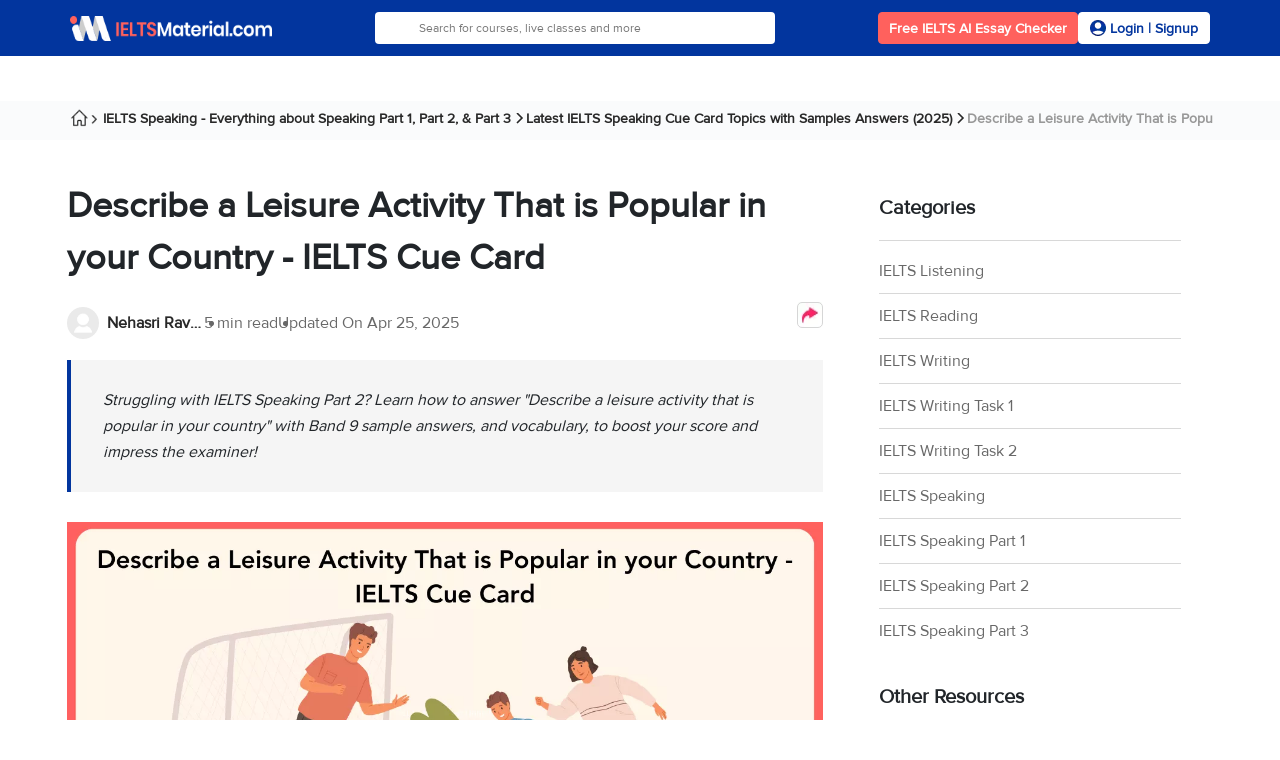

--- FILE ---
content_type: text/html; charset=UTF-8
request_url: https://ieltsmaterial.com/ielts-cue-card-topic-describe-a-leisure-activity-that-is-popular-in-your-country/
body_size: 18887
content:
<!DOCTYPE html>
<html lang="en-US">

<head>
    <meta charset="UTF-8">
    <meta http-equiv="X-UA-Compatible" content="IE=edge">
    <link rel="apple-touch-icon" href="https://ieltsmaterial.com/v2/images/version2/favicon-ielts.png">
    <meta name="viewport" content="width=device-width, initial-scale=1.0">
    <link rel="shortcut icon" type="image/x-icon" href="https://ieltsmaterial.com/v2/images/version2/favicon-ielts.png">
    <link rel="apple-touch-icon" href="https://ieltsmaterial.com/v2/images/version2/favicon-ielts.png">
    

    <!-- FreeStart Ads start -->
    <!-- PLACE THIS SECTION INSIDE OF YOUR HEAD TAGS -->
    <!-- Below is a recommended list of pre-connections, which allow the network to establish each connection quicker, speeding up response times and improving ad performance. -->
    <link rel="preconnect" href="https://a.pub.network/" crossorigin />
    <link rel="preconnect" href="https://b.pub.network/" crossorigin />
    <link rel="preconnect" href="https://c.pub.network/" crossorigin />
    <link rel="preconnect" href="https://d.pub.network/" crossorigin />
    <link rel="preconnect" href="https://c.amazon-adsystem.com" crossorigin />
    <link rel="preconnect" href="https://s.amazon-adsystem.com" crossorigin />
    <link rel="preconnect" href="https://btloader.com/" crossorigin />
    <link rel="preconnect" href="https://api.btloader.com/" crossorigin />
    <link rel="preconnect" href="https://cdn.confiant-integrations.net" crossorigin />
    <!-- Below is a link to a CSS file that accounts for Cumulative Layout Shift, a new Core Web Vitals subset that Google uses to help rank your site in search -->
    <!-- The file is intended to eliminate the layout shifts that are seen when ads load into the page. If you don't want to use this, simply remove this file -->
    <!-- To find out more about CLS, visit https://web.dev/vitals/ -->
    <link rel="stylesheet" href="https://a.pub.network/ieltsmaterial-com/cls.css">
    <!------------- End Free Start  --------------->


    <title>Describe a Leisure Activity That is Popular in your Country - IELTS Cue Card | IELTSMaterial.com</title>
    <meta name="article:publisher" content="https://www.facebook.com/ieltsmaterial/">
<meta name="article:author" content="https://ieltsmaterial.com/author/nehasri-ravishenbagam/">
<meta name="robots" content="follow, index, max-snippet:-1, max-video-preview:-1, max-image-preview:large"/>
<meta name="description" content="Struggling with IELTS Speaking Part 2? Master the cue card &quot;Describe a leisure activity that is popular in your country&quot; with sample Band 9 answers, and key vocabulary, to impress the examiner!
"/>
<meta name="author" content="Nehasri Ravishenbagam"/>
<meta property="og:locale" content="en_US"/>
<meta property="og:type" content="article"/>
<meta property="og:title" content="Describe a Leisure Activity That is Popular in your Country - IELTS Cue Card | IELTSMaterial.com"/>
<meta property="og:url" content="https://ieltsmaterial.com/ielts-cue-card-topic-describe-a-leisure-activity-that-is-popular-in-your-country/"/>
<meta property="og:site_name" content="IELTSMaterial.com"/>
<meta property="og:description" content="Struggling with IELTS Speaking Part 2? Master the cue card &quot;Describe a leisure activity that is popular in your country&quot; with sample Band 9 answers, and key vocabulary, to impress the examiner!
"/>
<meta property="og:image" content="https://ieltsmaterial-content.s3.ap-south-1.amazonaws.com/blogContent/blogContent/ielts/blog/banner-images//ielts_ielts-cue-card-topic-describe-a-leisure-activity-that-is-popular-in-your-country_1745579327.webp"/>
<meta property="twitter:image" content="https://ieltsmaterial-content.s3.ap-south-1.amazonaws.com/blogContent/blogContent/ielts/blog/banner-images//ielts_ielts-cue-card-topic-describe-a-leisure-activity-that-is-popular-in-your-country_1745579327.webp"/>
<meta property="twitter:card" content="summary_large_image"/>
<meta property="twitter:site" content="@IeltsMaterial1"/>
<meta property="twitter:title" content="Describe a Leisure Activity That is Popular in your Country - IELTS Cue Card | IELTSMaterial.com"/>
<meta property="twitter:description" content="Struggling with IELTS Speaking Part 2? Master the cue card &quot;Describe a leisure activity that is popular in your country&quot; with sample Band 9 answers, and key vocabulary, to impress the examiner!
"/>
<meta property="article:modified_time" content="2025-04-25 11:08:47"/>
<meta property="article:published_time" content="2022-04-05 00:00:42"/>
<meta name="csrf-param" content="_csrf-frontend">
<meta name="csrf-token" content="eZHlRzhIFunYNaHAAZiPaViWHdpNoMKMH9lvce1pYmE9proVUnBPuPVU8I5GzN1dGsdMmQXTurV3iyQhlTpSNA==">

<link rel="canonical" href="https://ieltsmaterial.com/ielts-cue-card-topic-describe-a-leisure-activity-that-is-popular-in-your-country/"/>
<link rel="preload" as="image" imagesrcset="https://ieltsmaterial-content.s3.ap-south-1.amazonaws.com/blogContent/blogContent/ielts/blog/banner-images//ielts_ielts-cue-card-topic-describe-a-leisure-activity-that-is-popular-in-your-country_1745579327.webp" href="https://ieltsmaterial-content.s3.ap-south-1.amazonaws.com/blogContent/blogContent/ielts/blog/banner-images//ielts_ielts-cue-card-topic-describe-a-leisure-activity-that-is-popular-in-your-country_1745579327.webp"/>
<link href="/v3/bootstrap/css/select2.min.css?v=1719378386" rel="stylesheet" defer>
<link href="/v3/css/site.module.css?v=1727241532" rel="stylesheet">
<link href="/v3/bootstrap/css/bootstrap.min.css?v=1717997166" rel="stylesheet">
<link href="/v3/bootstrap/css/intlTelInput.min.css?v=1717997166" rel="stylesheet" defer>
<link href="/v3/css/article.module.css?v=1743063282" rel="stylesheet">
<link href="/v3/css/share.css?v=1717997166" rel="stylesheet">
<link href="/assets/72f7006/build/css/intlTelInput.css?v=1729599728" rel="stylesheet">    <!-- Schema.org -->

            <script type="application/ld+json">{"@context":"http:\/\/schema.org","@type":"Article","headline":"Describe a Leisure Activity That is Popular in your Country - IELTS Cue Card","image":"https:\/\/ieltsmaterial-content.s3.ap-south-1.amazonaws.com\/blogContent\/blogContent\/ielts\/blog\/banner-images\/\/ielts_ielts-cue-card-topic-describe-a-leisure-activity-that-is-popular-in-your-country_1745579327.webp","datePublished":"2022-04-05 00:00:42","dateModified":"2025-04-25 11:08:47","description":"Struggling with IELTS Speaking Part 2? Master the cue card \"Describe a leisure activity that is popular in your country\" with sample Band 9 answers, and key vocabulary, to impress the examiner!\r\n","wordcount":1240,"mainEntityOfPage":{"@type":"WebPage","@id":"https:\/\/ieltsmaterial.com\/ielts-cue-card-topic-describe-a-leisure-activity-that-is-popular-in-your-country\/"},"author":{"@type":"Person","name":"Nehasri Ravishenbagam","url":"https:\/\/ieltsmaterial.com\/author\/nehasri-ravishenbagam\/"},"publisher":{"@type":"Organization","name":"IELTSMaterial","url":"https:\/\/ieltsmaterial.com","sameAs":["https:\/\/www.facebook.com\/ieltsmaterial\/","https:\/\/twitter.com\/IeltsMaterial1"],"logo":{"@type":"ImageObject","url":"https:\/\/ieltsmaterial.com\/images\/theme\/ielts_material_logo.png"}}}</script>            <script>
                var ielts = {};
        ielts.config = {
            isLogin: false,
            previous_url: '',
            page_url: 'https://ieltsmaterial.com/ielts-cue-card-topic-describe-a-leisure-activity-that-is-popular-in-your-country/',
            platform: 'web',
        }
    </script>
    <!-- Schema.org END-->
    <!-- Google Tag Manager -->
    <script>
        (function(w, d, s, l, i) {
            w[l] = w[l] || [];
            w[l].push({
                'gtm.start': new Date().getTime(),
                event: 'gtm.js'
            });
            var f = d.getElementsByTagName(s)[0],
                j = d.createElement(s),
                dl = l != 'dataLayer' ? '&l=' + l : '';
            j.async = true;
            j.defer = true;
            j.src =
                'https://www.googletagmanager.com/gtm.js?id=' + i + dl;
            f.parentNode.insertBefore(j, f);
        })(window, document, 'script', 'dataLayer', 'GTM-P6ZHVJP');
    </script>
    <!-- End Google Tag Manager -->
    <!-- script for google double click ad -->
    <script>
        var googletag = googletag || {};
        googletag.cmd = googletag.cmd || [];
        // GPT slots
        var gptAdSlots = [];
        googletag.cmd.push(function() {
                        // Configure SRA
            googletag.pubads().enableSingleRequest();
            // Start ad fetching
            googletag.enableServices();
        });
    </script>
    <script async src='https://securepubads.g.doubleclick.net/tag/js/gpt.js'></script>
    
    <script data-cfasync="false" type="text/javascript">
        var freestar = freestar || {};
        freestar.queue = freestar.queue || [];
        freestar.config = freestar.config || {};
        freestar.config.enabled_slots = [];
        freestar.initCallback = function () { (freestar.config.enabled_slots.length === 0) ? freestar.initCallbackCalled = false : freestar.newAdSlots(freestar.config.enabled_slots) }
    </script>
    <script src="https://a.pub.network/ieltsmaterial-com/pubfig.min.js" data-cfasync="false" async></script>

    <!-- End script for google double click ad -->
</head>

<body data-category="IELTS Speaking - Everything about Speaking Part 1, Part 2, & Part 3" data-subcategory="Latest IELTS Speaking Cue Card Topics with Samples Answers (2025)">
    <!-- Google Tag Manager (noscript) -->
    <noscript><iframe src="https://www.googletagmanager.com/ns.html?id=GTM-P6ZHVJP" height="0" width="0" style="display:none;visibility:hidden"></iframe></noscript>
    <!-- End Google Tag Manager (noscript) -->
        

<header class="ielts-header container-fluid p-0">
    <div class="ielts-header-top container">
        <div class="ielts-header-mobile">
            <span class="ieltsmaterialIcons hamburger-icon mobile_only"></span>
            <a aria-label="IELTS Logo" href="/" class="ielts-header-logo-link">
                <img class="ielts-header-logo" width="202" height="22" src="/v3/images/homepage/desktop/ielts_material_logo.png" alt="ielts-material">
            </a>
            <span class="ieltsmaterialIcons searchIcon mobile_only"></span>
        </div>
        <div class="ielts-search-bar">
            <form action="/search/">
                <input type="text" placeholder="Search for courses, live classes and more" class="ielts-search-input autoCompleteField" id="autoComplete1" tabindex="0" name="q" autocomplete="off">
            </form>
        </div>
        <div class="desktop_only">
            <div class="ielts-header-actions ">
                                    <button aria-label="Free IELTS AI Essay Checker" class="ielts-header-book-demo-btn essayCheckerRedirect" data-ctatext="Free IELTS AI Essay Checker" data-ctaposition="dynamic-cta-header-1">Free IELTS AI Essay Checker</button>
                                                    <button aria-label="Signup Now Button" class="ielts-login-signup-btn getLoginForm" data-ctatext="Signup Now" data-ctaposition="dynamic-cta-header-2">
                        <span class="ieltsmaterialIcons userIcon2"></span>
                        <span class="ielts-header-login-btn-txt">Login&nbsp;|&nbsp;Signup</span>
                    </button>
                            </div>
        </div>
    </div>
    <div class="secondaryHeader" id="secondary-header"></div>
</header>    <main id="blog-post">
        <div id="spin-wheel" class="spin-wheel" style="display:none;"></div>
                    <script type="application/ld+json">{"@context":"http:\/\/schema.org","@type":"BreadcrumbList","itemListElement":[{"@type":"ListItem","position":1,"item":{"@type":"WebPage","@id":"https:\/\/ieltsmaterial.com","name":"Home"}},{"@type":"ListItem","position":2,"item":{"@type":"WebPage","@id":"https:\/\/ieltsmaterial.com\/speaking","name":"IELTS Speaking - Everything about Speaking Part 1, Part 2, & Part 3"}},{"@type":"ListItem","position":3,"item":{"@type":"WebPage","@id":"https:\/\/ieltsmaterial.com\/speaking\/cue-card-samples","name":"Latest IELTS Speaking Cue Card Topics with Samples Answers (2025)"}},{"@type":"ListItem","position":4,"item":{"@type":"WebPage","@id":"https:\/\/ieltsmaterial.com\/ielts-cue-card-topic-describe-a-leisure-activity-that-is-popular-in-your-country","name":"Describe a Leisure Activity That is Popular i...."}}]}</script>            <nav class="breadCrumb">
                <div class="container">
                    <ul class="breadcrumb"><li><a class="homeIcon" href="/" title="Home"></a></li>
<li><a href="https://ieltsmaterial.com/speaking" title="IELTS Speaking - Everything about Speaking Part 1, Part 2, &amp; Part 3">IELTS Speaking - Everything about Speaking Part 1, Part 2, &amp; Part 3</a></li>
<li><a href="https://ieltsmaterial.com/speaking/cue-card-samples/" title="Latest IELTS Speaking Cue Card Topics with Samples Answers (2025)">Latest IELTS Speaking Cue Card Topics with Samples Answers (2025)</a></li>
<li class="active">Describe a Leisure Activity That is Popular i....</li>
</ul>                </div>
            </nav>
                        <div class="container">
    <div class="articleBody">
        <div class="row">
            <div class="col-md-8">
                <article>
                    <h1>Describe a Leisure Activity That is Popular in your Country - IELTS Cue Card</h1>
                    <div class="updated-info d-flex flex-wrap">
                        <div class="updatedBy">
                            <img fetchpriority="high" src="/v3/images/defaultuser.webp" alt="Nehasri Ravishenbagam" width="32" height="32">
                            <a href="/author/nehasri-ravishenbagam/" title="Nehasri Ravishenbagam">Nehasri Ravishenbagam</a>
                        </div>
                                                    <div class="readTime">
                                <p>5 min read</p>
                            </div>
                                                <p class="lastUpdateOn">Updated On <time>Apr 25, 2025 </time></p>
                        <div class="news-shareButtonSection position-relative">
                            <button class="shareButton" onclick="toggleTooltip(event)" aria-label="shareButton">
                                <img height="26" width="26" alt="arrow" src="https://ieltsmaterial.com/v3/images/arrow.webp" style="z-index:-1" />
                            </button>
                            <div class="tooltipContainer position-absolute tooltipContainerV2">
                                <ul>
                                    <li class="d-flex justify-content-between align-items-center" onclick="copyLink('44')">
                                        <div class="d-flex align-items-center gap-3">
                                            <span class="copyIcon"></span>
                                            <input type="hidden" value="https://ieltsmaterial.com/ielts-cue-card-topic-describe-a-leisure-activity-that-is-popular-in-your-country/" id="44">
                                            <p id="copylink44">Copy link</p>
                                        </div>
                                        <div class="hide" id="hide44">
                                            <span class="ieltsmaterialIcons shareCheckIcon"></span>
                                        </div>
                                    </li>
                                    <li>
                                        <div class="d-flex align-items-center gap-3">
                                            <span class="whatsappIcon"></span>
                                            <a aria-label="Share Link" target="_blank" href="https://api.whatsapp.com/send?text=https://ieltsmaterial.com/ielts-cue-card-topic-describe-a-leisure-activity-that-is-popular-in-your-country/">
                                                <p>Share on Whatsapp</p>
                                            </a>
                                        </div>
                                    </li>
                                    <li>
                                        <div class="d-flex align-items-center gap-3 sendemail">
                                            <span class="emailShareIcon"></span>
                                            <a aria-label="Share Link" target="_blank" href="mailto:{to}?subject=Checkout this link for Latest IELTS Speaking Cue Card Topics with Samples Answers (2025)&body=Hi,%0D%0A Hope you are doing well. Please go through the below link. It has a most important information for Latest IELTS Speaking Cue Card Topics with Samples Answers (2025).%0D%0A https://ieltsmaterial.com/ielts-cue-card-topic-describe-a-leisure-activity-that-is-popular-in-your-country/">
                                                <p>Share on Email</p>
                                            </a>
                                        </div>
                                    </li>
                                    <li>
                                        <div class="d-flex align-items-center gap-3">
                                            <span class="linkedinIcon"></span>
                                            <a aria-label="Share Link" target="_blank" href="https://www.linkedin.com/shareArticle?mini=true&url=https://ieltsmaterial.com/ielts-cue-card-topic-describe-a-leisure-activity-that-is-popular-in-your-country/">
                                                <p>Share on Linkedin</p>
                                            </a>
                                        </div>
                                    </li>
                                </ul>
                            </div>
                        </div>
                    </div>

                                            <section class="introText">
                            <p>
                                <em>
                                    Struggling with IELTS Speaking Part 2? Learn how to answer "Describe a leisure activity that is popular in your country" with Band 9 sample answers, and vocabulary, to boost your score and impress the examiner!                                </em>
                            </p>
                        </section>
                    
                    <div class="bannerImg">
                        <figure>
                            <img fetchpriority="high" src="https://ieltsmaterial-content.s3.ap-south-1.amazonaws.com/blogContent/blogContent/ielts/blog/banner-images//ielts_ielts-cue-card-topic-describe-a-leisure-activity-that-is-popular-in-your-country_1745579327.webp" alt="" width="756" height="393">
                        </figure>
                    </div>
                                                <div class="table-content-ctn">
        <h3 class="table-content-heading">
            <span>Table of Contents</span>
            <span class="ieltsmaterialIcons downArrowIcon"></span>
        </h3>
        <ul class="table-content">
                                <li><a target="_self" href="#Describe-a-Leisure-Activity-That-is-Popular-in-your-Country---IELTS-Cue-Card" attr-id="Describe-a-Leisure-Activity-That-is-Popular-in-your-Country---IELTS-Cue-Card" class="scrollh2">Describe a Leisure Activity That is Popular in your Country - IELTS Cue Card</a></li>
                                <li><a target="_self" href="#Describe-a-Leisure-Activity-That-is-Popular-in-your-Country-Sample-Answer-1" attr-id="Describe-a-Leisure-Activity-That-is-Popular-in-your-Country-Sample-Answer-1" class="scrollh2">Describe a Leisure Activity That is Popular in your Country Sample Answer 1</a></li>
                                <li><a target="_self" href="#Describe-a-Leisure-Activity-That-is-Popular-in-your-Country-Sample-Answer-2" attr-id="Describe-a-Leisure-Activity-That-is-Popular-in-your-Country-Sample-Answer-2" class="scrollh2">Describe a Leisure Activity That is Popular in your Country Sample Answer 2</a></li>
                                <li><a target="_self" href="#Describe-a-Leisure-Activity-That-is-Popular-in-your-Country-Sample-Answer-3" attr-id="Describe-a-Leisure-Activity-That-is-Popular-in-your-Country-Sample-Answer-3" class="scrollh2">Describe a Leisure Activity That is Popular in your Country Sample Answer 3</a></li>
                                <li><a target="_self" href="#Describe-a-Leisure-Activity-That-is-Popular-in-your-Country-IELTS-Vocabulary" attr-id="Describe-a-Leisure-Activity-That-is-Popular-in-your-Country-IELTS-Vocabulary" class="scrollh2">Describe a Leisure Activity That is Popular in your Country IELTS Vocabulary</a></li>
                    </ul>
    </div>
                                        
<div class="ielts-cue-card-sixth">
    <div class="ielts-cue-card-sixth-absolute">
        <img class="lazyload" loading="lazy" src="/v3/images/homepage/desktop/ielts_material_logo.png" height="10" width="100" alt="ielts logo">
    </div>
    <div class="ielts-cue-card-sixth-relative">
        <img class="lazyload" loading="lazy" src="/v3/images/article/cta-assets/cta-3-img-mob.webp" alt="ielts img">
        <div class="ielts-cue-card-sixth-txt">
            <p class="ielts-cue-card-sixth-heading">Limited-Time Offer : Access a FREE 10-Day IELTS Study Plan!</p>
                            <button aria-label="Dynamic ATF" class="ielts-cue-card-sixth-btn getLeadForm" data-ctatext="Download Study Plan" data-ctaposition="dynamic-cta-atf" data-redirecturl="https://ieltsmaterial-content.s3.ap-south-1.amazonaws.com/material/speaking-study-plan.pdf" data-utmmedium="dynamic_cta_atf">
                    Download Study Plan                </button>
                    </div>
    </div>
</div>                    <section class="articleInfo">
                        <div id="tempRoot">
<p dir="ltr">This article contains the Describe a Leisure Activity That is Popular in your Country &ndash; IELTS Cue Card Sample Answers. You will have exactly one minute to prepare and speak in this <a href="https://ieltsmaterial.com/speaking/ielts-speaking-part-2/">IELTS Speaking Part 2.</a> You should focus on one idea only and then expand that idea into a long, meaningful sentence using <a href="https://ieltsmaterial.com/ielts-grammar/">IELTS Grammar</a> patterns and vocabulary. So, try practicing this topic for Part 2 of the cue card for your IELTS Speaking and achieve a good IELTS band score!</p>
<p dir="ltr">On this page, you'll find three Band 9 sample answers for &ldquo;Describe a Leisure Activity That is Popular in your Country&rdquo;, each with varied ideas, tones, and vocabulary. These sample answer examples and the topic-specific vocabulary will boost fluency and coherence in your response.</p>
<div class="instructionDiv">
<p><strong>For more Cue Cards, take a look at&nbsp;<a href="https://ieltsmaterial.com/speaking/ielts-speaking-part-2/" target="_blank" rel="noopener noreferrer">IELTS Speaking Part 2 | Topics, Questions and Samples Answers</a>.</strong></p>
</div>
<h2 dir="ltr" id="Describe-a-Leisure-Activity-That-is-Popular-in-your-Country---IELTS-Cue-Card" class="scrollToh2CSS" name="Describe-a-Leisure-Activity-That-is-Popular-in-your-Country---IELTS-Cue-Card">Describe a Leisure Activity That is Popular in your Country - IELTS Cue Card</h2>
<div class="instructionDiv">
<p dir="ltr"><strong>You should say:</strong></p>
<ul>
<li dir="ltr" style="font-weight: bold;" role="presentation"><strong>what this activity is</strong></li>
<li dir="ltr" style="font-weight: bold;" role="presentation"><strong>where people usually do it</strong></li>
<li dir="ltr" style="font-weight: bold;" role="presentation"><strong>why people enjoy doing this activity</strong></li>
</ul>
</div>
<p dir="ltr"><strong>and explain what you like/dislike about this activity.</strong></p>
<h2 dir="ltr" id="Describe-a-Leisure-Activity-That-is-Popular-in-your-Country-Sample-Answer-1" class="scrollToh2CSS" name="Describe-a-Leisure-Activity-That-is-Popular-in-your-Country-Sample-Answer-1">Describe a Leisure Activity That is Popular in your Country Sample Answer 1</h2>
<p dir="ltr">Cricket is one of the most popular leisure activities in my country, India. It is not just a sport here&mdash;it&rsquo;s a national obsession. Whether it's children playing in the streets or adults watching international matches, cricket brings people together in a way few things do.</p>
<p dir="ltr">People usually play cricket in open grounds, school fields, or even on quiet roads using improvised equipment like sticks and tennis balls. Professional games are played in stadiums and broadcast live on TV, attracting millions of viewers.</p>
<p dir="ltr">People enjoy this activity because it is both entertaining and competitive. It allows players to work as a team, improve their fitness, and bond with others. For spectators, it&rsquo;s a thrilling experience, especially during high-stakes matches like India vs. Pakistan.</p>
<p dir="ltr">Personally, I enjoy watching cricket with friends and family. The excitement of a close match and the shared joy of a win make it memorable. However, what I dislike is how overly commercialized it has become. Sometimes, the focus shifts from the sport to endorsements and fame, which takes away from its purity. Still, cricket remains a cherished part of Indian culture and my personal leisure time.</p>
<div class="instructionDiv">
<p style="text-align: center;" data-start="1209" data-end="1345" data-is-last-node="" data-is-only-node=""><strong>Enroll in our&nbsp;<a href="https://ieltsmaterial.com/ielts-online-classes/" target="_blank" rel="noopener">IELTS Online Classes</a>&nbsp;to boost your IELTS Speaking Skills!</strong></p>
</div>
<h2 dir="ltr" id="Describe-a-Leisure-Activity-That-is-Popular-in-your-Country-Sample-Answer-2" class="scrollToh2CSS" name="Describe-a-Leisure-Activity-That-is-Popular-in-your-Country-Sample-Answer-2">Describe a Leisure Activity That is Popular in your Country Sample Answer 2</h2>
<p dir="ltr">In my country, people get involved in several leisure activities to enjoy their time with friends and families. &ldquo;Sports&rdquo; always binds people together. On such a note, the leisure activity or sport which is widely popular in our country is Football.</p>
<p dir="ltr">People, especially kids, do not need nets and trimmed playgrounds to play the game. The game is an emotion for them. Playing on the muddy ground on a rainy day can give you chills. The Kolkata derby has always been the greatest in the world, with the El Classico being equally famous. The clash between Ronaldo and Messi, the two most outstanding of the same generation, has its perk. Sunil Chhetri, Anirudh Thapa, Adil Khan and many others are few other popular personalities who have paved the way to Asian Cup.</p>
<p dir="ltr">Football is the type of game where people can sit for 90 minutes without assumption. The excitement from minute 1 to min 90 remains absolutely the same. It needs no prior planning except for the formations. People sit there and pitch for their favourite team and hope to win. Many colleges and schools hold football tournaments for entertainment too.</p>
<p dir="ltr">Football is an emotion, even to me. This is the sport where you can fight like cats and dogs for pitching for your respective team or play for it. But, at the end of the day, you all will be ending it on a happy note. That is the beauty of the game that binds people together as one. They might have differences of opinion, but the love for the game is eternal.</p>
<div class="instructionDiv" style="text-align: center;"><strong>Interact and learn with IELTS Experts!&nbsp;<a href="https://ieltsmaterial.com/ielts-online-classes/webinar/" target="_blank" rel="noopener">Sign up for free IELTS Speaking webinars to learn more</a>!</strong></div>
<h2 dir="ltr" id="Describe-a-Leisure-Activity-That-is-Popular-in-your-Country-Sample-Answer-3" class="scrollToh2CSS" name="Describe-a-Leisure-Activity-That-is-Popular-in-your-Country-Sample-Answer-3">Describe a Leisure Activity That is Popular in your Country Sample Answer 3</h2>
<p dir="ltr">One of the most popular leisure activities in my country is yoga. Rooted in Indian tradition, yoga is both a physical and mental practice that combines stretches, breathing exercises, and meditation. It&rsquo;s suitable for all age groups and requires very little equipment.</p>
<p dir="ltr">People usually do yoga at home, in public parks, or at wellness centers. Many attend early morning classes conducted by certified instructors. With the rise in health awareness, yoga has gained massive popularity among youngsters and the elderly alike.</p>
<p dir="ltr">The main reason people enjoy yoga is because it brings balance to their lives. It reduces stress, improves flexibility, and enhances focus. It&rsquo;s not just a form of exercise but also a way to connect with inner peace and calm.</p>
<p dir="ltr">Personally, I like yoga because it helps me start the day with a fresh and focused mind. After a session, I feel more energized and emotionally stable. The only thing I dislike is that it takes time and discipline to see results. People often lose patience and give up early. But if practiced regularly, yoga can truly transform your physical and mental well-being.</p>
<div class="instructionDiv">
<p class="" style="text-align: center;" data-start="1771" data-end="1933"><strong><a href="https://ieltsmaterial.com/ielts-online-classes/webinar/?utm_medium=nav_bar" target="_blank" rel="noopener">Join our FREE IELTS Speaking Webinar</a>&nbsp;&amp; Learn how to structure your cue card answers, improve fluency, and use high-scoring vocabulary.</strong></p>
</div>
<h2 dir="ltr" id="Describe-a-Leisure-Activity-That-is-Popular-in-your-Country-IELTS-Vocabulary" class="scrollToh2CSS" name="Describe-a-Leisure-Activity-That-is-Popular-in-your-Country-IELTS-Vocabulary">Describe a Leisure Activity That is Popular in your Country IELTS Vocabulary</h2>
<p dir="ltr">Check out some <a href="https://ieltsmaterial.com/ielts-vocabulary/">IELTS Vocabulary</a> to use while answering the cue card, "Describe a Leisure Activity That is Popular in your Country&rdquo; with examples</p>
<ul>
<li dir="ltr" aria-level="1">
<p dir="ltr" role="presentation">Obsession &ndash; something someone thinks about constantly or is intensely focused on<br />Eg: His obsession with fitness keeps him in the gym every day.</p>
</li>
<li dir="ltr" aria-level="1">
<p dir="ltr" role="presentation">Improvised &ndash; created without preparation, using what is available<br />Eg: We built an improvised goalpost using chairs and sticks.</p>
</li>
<li dir="ltr" aria-level="1">
<p dir="ltr" role="presentation">Broadcast &ndash; to transmit a program by radio or television<br />Eg: The cricket final will be broadcast live on national TV.</p>
</li>
<li dir="ltr" aria-level="1">
<p dir="ltr" role="presentation">Spectators &ndash; people who watch an event, especially a sports event<br />Eg: Thousands of spectators cheered loudly in the stadium.</p>
</li>
<li dir="ltr" aria-level="1">
<p dir="ltr" role="presentation">High-stakes &ndash; involving great risk or serious consequences<br />Eg: The finals were a high-stakes match for both teams.</p>
</li>
<li dir="ltr" aria-level="1">
<p dir="ltr" role="presentation">Bond &ndash; to form a close relationship through shared experiences<br />Eg: Playing sports together helps us bond as a team.</p>
</li>
<li dir="ltr" aria-level="1">
<p dir="ltr" role="presentation">Commercialized &ndash; influenced too much by profit-making, losing original value<br />Eg: The music industry has become overly commercialized.</p>
</li>
<li dir="ltr" aria-level="1">
<p dir="ltr" role="presentation">Cherished &ndash; held dear; highly valued<br />Eg: My childhood memories of summer vacations are cherished.</p>
</li>
</ul>
<div class="instructionDiv">
<p style="text-align: center;"><strong>Grab our&nbsp;<a href="https://store.ieltsmaterial.com/product/academic-ielts-speaking-actual-test-jan-may-2020-with-suggested-answers/" target="_blank" rel="noopener">4.5+ Rated Speaking Ebook</a>&nbsp;before it&rsquo;s Out of Stock!&nbsp;Don&rsquo;t Miss Out!</strong>&nbsp;</p>
</div>
<p dir="ltr">In conclusion, the IELTS cue card Describe a Leisure Activity That is Popular in your Country is a great opportunity to showcase storytelling, reflection, and descriptive vocabulary. Use the Band 9 sample answers and topic-specific words from this blog to talk confidently and boost your chances of achieving your desired <a href="https://ieltsmaterial.com/ielts-band-score/">IELTS Band Score</a>.</p>
<h3 dir="ltr">Updated Cue Cards</h3>
<p dir="ltr">Based on recent IELTS speaking topics, here is an updated list of cue cards to practice and prepare for the exam:</p>
<ul>
<li dir="ltr" role="presentation"><a href="https://ieltsmaterial.com/ielts-cue-card-topic-describe-an-important-change-in-your-life/">Describe An Important Change In Your Life</a></li>
<li dir="ltr" role="presentation"><a href="https://ieltsmaterial.com/ielts-cue-card-topic-describe-something-you-own-which-is-very-important-to-you/">Describe Something You Own Which is Very Important to You</a></li>
<li dir="ltr" role="presentation"><a href="https://ieltsmaterial.com/ielts-cue-card-topic-describe-a-festival-that-is-important-in-your-country/">Describe a Festival that is Important in your Country</a></li>
<li dir="ltr" role="presentation"><a href="https://ieltsmaterial.com/ielts-cue-card-topic-describe-an-important-conversation-that-influenced-you/">Describe an Important Conversation that Influenced You</a></li>
<li dir="ltr" role="presentation"><a href="https://ieltsmaterial.com/ielts-cue-card-topic-describe-a-gift-you-have-received-that-was-important-to-you/">Describe a gift you have received that was important to you</a></li>
<li dir="ltr" role="presentation"><a href="https://ieltsmaterial.com/ielts-cue-card-topic-describe-an-interesting-place-in-your-home-town/">Describe an Interesting Place in Your Hometown - IELTS Cue Card</a></li>
<li dir="ltr" role="presentation"><a href="https://ieltsmaterial.com/ielts-speaking-cue-card-65-topic-a-country-you-have-visited/">Describe A Country You Have Visited - IELTS Cue Card</a></li>
</ul>
</div>
                    </section>
                                    </article>
                                <div class="ielts-cue-card-seventh">
    <div class="ielts-cue-card-sixth-absolute">
        <img src="/v3/images/homepage/desktop/ielts_material_logo.png" height="10" width="100" alt="ielts logo">
    </div>
    <div class="ielts-cue-card-sixth-relative">
        <img src="/v3/images/article/cta-assets/cta-2-img-mob.webp" alt="ielts img" class="btf-girl-img">
        <div class="ielts-cue-card-sixth-txt">
            <p class="ielts-cue-card-sixth-heading">Start Preparing for IELTS: Get Your 10-Day Study Plan Today!</p>
                            <button aria-label="Dynamic ATF" class="ielts-cue-card-sixth-btn getLeadForm" data-ctatext="Download Study Plan" data-ctaposition="dynamic-cta-btf" data-redirecturl="https://ieltsmaterial-content.s3.ap-south-1.amazonaws.com/material/writing-study-plan.pdf" data-utmmedium="dynamic_cta_btf">
                    Download Study Plan                </button>
            
        </div>
    </div>
</div>                <div class="removeFixedSidebar">
                    <!-- Do not Delete this -->
                </div>
            </div>
            <div class="col-md-4">
                
<aside>
    <div class="sideBarImportantLinks">
        <h2>Categories</h2>
        <div class="importantLinkList">
                            <div class="importantLinkDiv d-flex flex-wrap">

                    <!--                         <div class="importantLinkImg">
                            <img src="/images/theme/category/listening.webp" alt="IELTS Listening">
                        </div>
                     -->

                    <div class="importantLinkText">
                        <a href="https://ieltsmaterial.com/ielts-listening/" title="IELTS Listening">IELTS Listening</a>
                    </div>
                </div>
                            <div class="importantLinkDiv d-flex flex-wrap">

                    <!--                         <div class="importantLinkImg">
                            <img src="/images/theme/category/reading.webp" alt="IELTS Reading">
                        </div>
                     -->

                    <div class="importantLinkText">
                        <a href="https://ieltsmaterial.com/reading/" title="IELTS Reading">IELTS Reading</a>
                    </div>
                </div>
                            <div class="importantLinkDiv d-flex flex-wrap">

                    <!--                         <div class="importantLinkImg">
                            <img src="/images/theme/category/writing.webp" alt="IELTS Writing">
                        </div>
                     -->

                    <div class="importantLinkText">
                        <a href="https://ieltsmaterial.com/writing/" title="IELTS Writing">IELTS Writing</a>
                    </div>
                </div>
                            <div class="importantLinkDiv d-flex flex-wrap">

                    <!--                         <div class="importantLinkImg">
                            <img src="/images/theme/category/writing-task-1.webp" alt="IELTS Writing Task 1">
                        </div>
                     -->

                    <div class="importantLinkText">
                        <a href="https://ieltsmaterial.com/writing/writing-task-1/" title="IELTS Writing Task 1">IELTS Writing Task 1</a>
                    </div>
                </div>
                            <div class="importantLinkDiv d-flex flex-wrap">

                    <!--                         <div class="importantLinkImg">
                            <img src="/images/theme/category/writing-task-2.webp" alt="IELTS Writing Task 2">
                        </div>
                     -->

                    <div class="importantLinkText">
                        <a href="https://ieltsmaterial.com/writing/writing-task-2/" title="IELTS Writing Task 2">IELTS Writing Task 2</a>
                    </div>
                </div>
                            <div class="importantLinkDiv d-flex flex-wrap">

                    <!--                         <div class="importantLinkImg">
                            <img src="/images/theme/category/speaking.webp" alt="IELTS Speaking">
                        </div>
                     -->

                    <div class="importantLinkText">
                        <a href="https://ieltsmaterial.com/speaking/" title="IELTS Speaking">IELTS Speaking</a>
                    </div>
                </div>
                            <div class="importantLinkDiv d-flex flex-wrap">

                    <!--                         <div class="importantLinkImg">
                            <img src="/images/theme/category/ielts-speaking-part-1.webp" alt="IELTS Speaking Part 1">
                        </div>
                     -->

                    <div class="importantLinkText">
                        <a href="https://ieltsmaterial.com/speaking/ielts-speaking-part-1/" title="IELTS Speaking Part 1">IELTS Speaking Part 1</a>
                    </div>
                </div>
                            <div class="importantLinkDiv d-flex flex-wrap">

                    <!--                         <div class="importantLinkImg">
                            <img src="/images/theme/category/ielts-speaking-part-2.webp" alt="IELTS Speaking Part 2">
                        </div>
                     -->

                    <div class="importantLinkText">
                        <a href="https://ieltsmaterial.com/speaking/ielts-speaking-part-2/" title="IELTS Speaking Part 2">IELTS Speaking Part 2</a>
                    </div>
                </div>
                            <div class="importantLinkDiv d-flex flex-wrap">

                    <!--                         <div class="importantLinkImg">
                            <img src="/images/theme/category/ielts-speaking-part-3.webp" alt="IELTS Speaking Part 3">
                        </div>
                     -->

                    <div class="importantLinkText">
                        <a href="https://ieltsmaterial.com/speaking/ielts-speaking-part-3/" title="IELTS Speaking Part 3">IELTS Speaking Part 3</a>
                    </div>
                </div>
                    </div>
    </div>
</aside>                
<aside>
    <div class="sideBarImportantLinks">
        <h2>Other Resources</h2>
        <div class="importantLinkList">
                            <div class="importantLinkDiv d-flex flex-wrap">

                    <!--  -->

                    <div class="importantLinkText">
                        <a href="https://ieltsmaterial.com/ielts-band-score/" title="IELTS Band Score">IELTS Band Score</a>
                    </div>
                </div>
                            <div class="importantLinkDiv d-flex flex-wrap">

                    <!--  -->

                    <div class="importantLinkText">
                        <a href="https://ieltsmaterial.com/ielts-registration/" title="IELTS Registration">IELTS Registration</a>
                    </div>
                </div>
                            <div class="importantLinkDiv d-flex flex-wrap">

                    <!--  -->

                    <div class="importantLinkText">
                        <a href="https://ieltsmaterial.com/ielts-practice-tests/" title="IELTS Practice Tests">IELTS Practice Tests</a>
                    </div>
                </div>
                            <div class="importantLinkDiv d-flex flex-wrap">

                    <!--  -->

                    <div class="importantLinkText">
                        <a href="https://ieltsmaterial.com/ielts-books/" title="IELTS Books">IELTS Books</a>
                    </div>
                </div>
                            <div class="importantLinkDiv d-flex flex-wrap">

                    <!--  -->

                    <div class="importantLinkText">
                        <a href="https://ieltsmaterial.com/ielts-exam-preparation-tips/" title="IELTS Preparation Tips">IELTS Preparation Tips</a>
                    </div>
                </div>
                            <div class="importantLinkDiv d-flex flex-wrap">

                    <!--  -->

                    <div class="importantLinkText">
                        <a href="https://ieltsmaterial.com/ielts-vocabulary/" title="IELTS Vocabulary">IELTS Vocabulary</a>
                    </div>
                </div>
                            <div class="importantLinkDiv d-flex flex-wrap">

                    <!--  -->

                    <div class="importantLinkText">
                        <a href="https://ieltsmaterial.com/ielts-grammar/" title="IELTS Grammar">IELTS Grammar</a>
                    </div>
                </div>
                            <div class="importantLinkDiv d-flex flex-wrap">

                    <!--  -->

                    <div class="importantLinkText">
                        <a href="https://ieltsmaterial.com/stories/" title="IELTS Web Stories">IELTS Web Stories</a>
                    </div>
                </div>
                    </div>
    </div>
</aside>                <aside>
    <div class="sidebarWidget sidebarWidgetOutside formalSidebarWidget">
                    <figure class="desktop_only">
                <div class='lazy-ad' data-slot='0' data-freestar-ad='__336x600' id='ieltsmaterial-com_siderail_right_atf' style='text-align: center;'><script data-cfasync='false' type='text/javascript'>freestar.config.enabled_slots.push({ placementName: 'ieltsmaterial-com_siderail_right_atf', slotId: 'ieltsmaterial-com_siderail_right_atf' });</script></div>            </figure>
                    </div>
    <div class="sidebarWidgetDiv">
        <div class="sidebarWidget">
                        <figure class="desktop_only">
                <div class='lazy-ad' data-slot='1' data-freestar-ad='__336x600' id='ieltsmaterial-com_siderail_right_sticky' style='text-align: center;'><script data-cfasync='false' type='text/javascript'>freestar.config.enabled_slots.push({ placementName: 'ieltsmaterial-com_siderail_right_sticky', slotId: 'ieltsmaterial-com_siderail_right_sticky' });</script></div>            </figure>
                                </div>
        <div class="sidebarWidget">
            
            <button class="getLeadForm js-open-signup-form" data-ctatext="Book a free demo ad" data-ctaposition="dynamic-cta-side-ad-image-1" rel="nofollow">
                <img class="lazyload" loading="lazy" height="250" width="300" src="/v3/images/ielts-1-on-1.webp" alt="Ads Card">
            </button>

        </div>
    </div>
</aside>            </div>
        </div>
        <div class="authorBox">
            <div class="d-flex flex-wrap">
                <div class="authorImg">
                    <img src="/v3/images/defaultuser.webp" alt="Nehasri Ravishenbagam" width="186" height="186">
                </div>
                <div class="authorInfo ">
                    <h2 class="authorName">Nehasri Ravishenbagam</h2>
                    <p class="authorDesignation">Nehasri Ravishenbagam, a Senior Content Marketing Specialist and a Certified IELTS Trainer of 3 years, seamlessly blends her expertise in SEO with her passion for writing. As an SME, she creates engaging content & study materials for IELTS, CELPIP, PTE, TOEFL, PR and Study abroad topics. With a background in Literature, she also enjoys freelancing for websites and magazines to balance her profession in marketing and her passion for creativity!
</p>
                    <div class="aboutInfoSection">
                                                                    </div>
                </div>
            </div>
        </div>

                    <section class="articleListSection">
                <h2>Explore other Cue Cards</h2>
                <div class="row">
                                            <div class="articleInfoDiv">
                            <img class="lazyload" loading="lazy" src="https://ieltsmaterial-content.s3.ap-south-1.amazonaws.com/blogContent/blogContent/ielts/blog/banner-images//ielts_describe-a-part-of-a-city-or-a-town-you-enjoy-spending-time-in_1767788736.webp" alt="Describe a Part of a City or a Town You Enjoy Spending Time in - IELTS Speaking Part 2 & 3" width="263" height="137">
                            <div class="articleInfoText">
                                <a aria-label="Post Link" href="https://ieltsmaterial.com/describe-a-part-of-a-city-or-a-town-you-enjoy-spending-time-in/" class="articleHeading">Describe a Part of a City or a Town You Enjoy Spending Time in - IELTS Speaking Part 2 & 3</a>
                                <p>Kasturika Samanta</p>
                            </div>
                        </div>
                                            <div class="articleInfoDiv">
                            <img class="lazyload" loading="lazy" src="https://ieltsmaterial-content.s3.ap-south-1.amazonaws.com/blogContent/blogContent/ielts/blog/banner-images//ielts_describe-a-time-when-you-saved-money-for-something_1767787908.webp" alt="Describe a Time When You Saved Money for Something - IELTS Cue Card Sample Answers" width="263" height="137">
                            <div class="articleInfoText">
                                <a aria-label="Post Link" href="https://ieltsmaterial.com/describe-a-time-when-you-saved-money-for-something/" class="articleHeading">Describe a Time When You Saved Money for Something - IELTS Cue Card Sample Answers</a>
                                <p>Kasturika Samanta</p>
                            </div>
                        </div>
                                            <div class="articleInfoDiv">
                            <img class="lazyload" loading="lazy" src="https://ieltsmaterial-content.s3.ap-south-1.amazonaws.com/blogContent/blogContent/ielts/blog/banner-images//ielts_describe-a-good-decision-someone-made_1753773505.webp" alt="Describe a Good Decision Someone Made – IELTS Speaking Part 2 & 3 Questions with Sample Answers" width="263" height="137">
                            <div class="articleInfoText">
                                <a aria-label="Post Link" href="https://ieltsmaterial.com/describe-a-good-decision-someone-made/" class="articleHeading">Describe a Good Decision Someone Made – IELTS Speaking Part 2 & 3 Questions with Sample Answers</a>
                                <p>Kasturika Samanta</p>
                            </div>
                        </div>
                                            <div class="articleInfoDiv">
                            <img class="lazyload" loading="lazy" src="https://ieltsmaterial-content.s3.ap-south-1.amazonaws.com/blogContent/blogContent/ielts/blog/banner-images//ielts_describe-a-dinner-you-really-enjoyed_1765382905.webp" alt="Describe a Dinner You Really Enjoyed - IELTS Speaking Part 2 & 3" width="263" height="137">
                            <div class="articleInfoText">
                                <a aria-label="Post Link" href="https://ieltsmaterial.com/describe-a-dinner-you-really-enjoyed/" class="articleHeading">Describe a Dinner You Really Enjoyed - IELTS Speaking Part 2 & 3</a>
                                <p>Kasturika Samanta</p>
                            </div>
                        </div>
                                    </div>
                <div class="row" style="float:right;">
                    <a aria-label="View All" href="/tag/cue-cards/">View All &nbsp;</a>
                    <span><img class="lazyload" loading="lazy" src="../../v3/images/arrow_1.webp" alt="View All" width="68" height="8"></span>
                </div>
            </section>
        
        <section class="commentsContainer">
            <h3 id="post">Post your Comments</h3>
            <div class="commentSection">
                <div class="comment-response"></div>
                <div id="commentFormCtn" class="commentFormDiv" data-article-id="3919"></div>
                            </div>
        </section>

        
                    <section class="articleListSection">
                <h2>Recent Articles</h2>
                <div class="row">
                                            <div class="articleInfoDiv">
                            <img class="lazyload" loading="lazy" src="https://ieltsmaterial-content.s3.ap-south-1.amazonaws.com/blogContent/blogContent/ielts/blog/banner-images//ielts_recent-ielts-cue-card-sample-2-picture-or-photography_1722854152.webp" alt="Describe a picture or photograph in your family - IELTS Speaking Part 2 & 3" alt="" width="263" height="137">
                            <div class="articleInfoText">
                                <a aria-label="Post Link" href="https://ieltsmaterial.com/recent-ielts-cue-card-sample-2-picture-or-photography/" class="articleHeading">Describe a picture or photograph in your family - IELTS Speaking Part 2 & 3</a>
                                <p>Kasturika Samanta</p>
                            </div>
                        </div>
                                            <div class="articleInfoDiv">
                            <img class="lazyload" loading="lazy" src="https://ieltsmaterial-content.s3.ap-south-1.amazonaws.com/blogContent/blogContent/ielts/blog/banner-images//ielts_ielts-cue-card-topic-describe-a-naturally-beautiful-place_1740554404.webp" alt="Describe a Naturally Beautiful Place IELTS Cue Card " alt="" width="263" height="137">
                            <div class="articleInfoText">
                                <a aria-label="Post Link" href="https://ieltsmaterial.com/ielts-cue-card-topic-describe-a-naturally-beautiful-place/" class="articleHeading">Describe a Naturally Beautiful Place IELTS Cue Card </a>
                                <p>Haniya Yashfeen</p>
                            </div>
                        </div>
                                            <div class="articleInfoDiv">
                            <img class="lazyload" loading="lazy" src="https://ieltsmaterial.com/wp-content/uploads/2023/12/Person-IELTS-Cue-Cards.webp" alt="Person Related Cue Cards for IELTS Speaking" alt="" width="263" height="137">
                            <div class="articleInfoText">
                                <a aria-label="Post Link" href="https://ieltsmaterial.com/cue-cards-person/" class="articleHeading">Person Related Cue Cards for IELTS Speaking</a>
                                <p>Kasturika Samanta</p>
                            </div>
                        </div>
                                            <div class="articleInfoDiv">
                            <img class="lazyload" loading="lazy" src="https://ieltsmaterial-content.s3.ap-south-1.amazonaws.com/blogContent/blogContent/ielts/blog/banner-images//ielts_ielts-cue-card-sample-55-topic-a-good-friend_1722340286.webp" alt="Describe Your Best Friend – IELTS Speaking Part 2 & 3" alt="" width="263" height="137">
                            <div class="articleInfoText">
                                <a aria-label="Post Link" href="https://ieltsmaterial.com/ielts-cue-card-sample-55-topic-a-good-friend/" class="articleHeading">Describe Your Best Friend – IELTS Speaking Part 2 & 3</a>
                                <p>Nehasri Ravishenbagam</p>
                            </div>
                        </div>
                                    </div>
            </section>
            </div>
</div>

<!--     <div class="popupCard">
    <div class="d-flex flex-wrap">
        <i class="ieltsmaterialIcons closeCardPopup"></i>
        <div class="popupCardImg getLeadForm js-open-signup-form" data-ctatext="Book a free demo" data-ctaposition="dynamic-cta-footer-popup-2">
                            <img src="/v2/images/version2/ielts-1-on-1-ad.png" height="250" width="300" alt="Ad">
                    </div>
        <div class="popupCardInfo">
            <h2>IELTSMaterial Master Program </h2>
            <p class="popupSubtitle desktop_only">1:1 Live Training with Band 9 Teachers</p>
            <div class="usersRating">
                <p><i class="ieltsmaterialIcons fullStar"></i>
                    <i class="ieltsmaterialIcons fullStar"></i>
                    <i class="ieltsmaterialIcons fullStar"></i>
                    <i class="ieltsmaterialIcons fullStar"></i>
                    <i class="ieltsmaterialIcons fullStar"></i>
                </p>
                <p><span>4.9</span> (&nbsp;3452 Reviews&nbsp;)</p>
            </div>
            <div class="buyNowOPtion getDemoBookingForm" data-ctatext="Book a free demo" data-ctaposition="dynamic-cta-footer-popup-1">
                                    <a class="cta_button buyNow" href="javascript:void(0)" rel="nofollow noopener noreferrer">
                        Book a Free Demo                    </a>
                            </div>
        </div>
    </div>
</div> -->    </main>
            <link rel="preload" href="/v3/images/homepage/desktop/our-offices-bg.webp" as="image">
<div class="ielts-location  p-0">
    <section class="ourOffices lazyLoadImg desktop_only">
        <div class="container">
            <div class="row">
                <div class="col-md-6 locationTab">
                    <h2>Our Offices</h2>
                    <ul class="locationTabCities">
                        <li><input data-city="bengaluru" name="location" id="locationBengaluru" type="radio" checked><label for="locationBengaluru">Bengaluru</label></li><li><input data-city="gurgaon city scape" name="location" id="locationGurgaon City Scape" type="radio" ><label for="locationGurgaon City Scape">Gurgaon City Scape</label></li><li><input data-city="kolkata" name="location" id="locationKolkata" type="radio" ><label for="locationKolkata">Kolkata</label></li><li><input data-city="chennai" name="location" id="locationChennai" type="radio" ><label for="locationChennai">Chennai</label></li><li><input data-city="hyderabad" name="location" id="locationHyderabad" type="radio" ><label for="locationHyderabad">Hyderabad</label></li><li><input data-city="mumbai" name="location" id="locationMumbai" type="radio" ><label for="locationMumbai">Mumbai</label></li>                    </ul>
                    <div class="selectedCityArea">
                        <div class="cityLocationAddress" data-city="bengaluru"><h3>Bengaluru</h3><div class="row"><div class="col-md-6">Girnarsoft Education Services Pvt.Ltd.(GMU) Pride Hulkul,6th floor,601,116,Lalbagh Main Road,Bengaluru-560027</div><div class="col-md-6"><div class="locationPhone"><span class="ieltsmaterialIcons phoneGrayIcon"></span><span><a aria-label="phone" href="tel:+91-8512093920">+91-8512093920</a></span></div><div class="locationEmail"><span class="ieltsmaterialIcons emailGrayIcon"></span><span><a aria-label="email" href="mailto:admin@ieltsmaterial.in">admin@ieltsmaterial.in</a></span></div></div></div></div><div class="cityLocationAddress" data-city="gurgaon city scape"><h3>Gurgaon City Scape</h3><div class="row"><div class="col-md-6">Capital The City Scape 4TH Floor Sector 66 Gurgaon - 122018</div><div class="col-md-6"><div class="locationPhone"><span class="ieltsmaterialIcons phoneGrayIcon"></span><span><a aria-label="phone" href="tel:+91-8512093920">+91-8512093920</a></span></div><div class="locationEmail"><span class="ieltsmaterialIcons emailGrayIcon"></span><span><a aria-label="email" href="mailto:admin@ieltsmaterial.in">admin@ieltsmaterial.in</a></span></div></div></div></div><div class="cityLocationAddress" data-city="kolkata"><h3>Kolkata</h3><div class="row"><div class="col-md-6">Godrej Genesis 15th floor 1509 Salt lake Sector 5 Kolkata - 700091</div><div class="col-md-6"><div class="locationPhone"><span class="ieltsmaterialIcons phoneGrayIcon"></span><span><a aria-label="phone" href="tel:+91-8512093920">+91-8512093920</a></span></div><div class="locationEmail"><span class="ieltsmaterialIcons emailGrayIcon"></span><span><a aria-label="email" href="mailto:admin@ieltsmaterial.in">admin@ieltsmaterial.in</a></span></div></div></div></div><div class="cityLocationAddress" data-city="chennai"><h3>Chennai</h3><div class="row"><div class="col-md-6">The Executive Zone Shakti Tower 1, 766 Anna Salai Thousand Lights Chennai - 600002</div><div class="col-md-6"><div class="locationPhone"><span class="ieltsmaterialIcons phoneGrayIcon"></span><span><a aria-label="phone" href="tel:+91-8512093920">+91-8512093920</a></span></div><div class="locationEmail"><span class="ieltsmaterialIcons emailGrayIcon"></span><span><a aria-label="email" href="mailto:admin@ieltsmaterial.in">admin@ieltsmaterial.in</a></span></div></div></div></div><div class="cityLocationAddress" data-city="hyderabad"><h3>Hyderabad</h3><div class="row"><div class="col-md-6">GirnarSoft Education Services Pvt. Ltd (College Dhekho)Dega Towers, My Branch office Space, 2nd Floor,Raj Bhavan Rd, Raj Bhavan Quarters Colony, Somajiguda, Hyderabad, Telangana 500082</div><div class="col-md-6"><div class="locationPhone"><span class="ieltsmaterialIcons phoneGrayIcon"></span><span><a aria-label="phone" href="tel:+91-8512093920">+91-8512093920</a></span></div><div class="locationEmail"><span class="ieltsmaterialIcons emailGrayIcon"></span><span><a aria-label="email" href="mailto:admin@ieltsmaterial.in">admin@ieltsmaterial.in</a></span></div></div></div></div><div class="cityLocationAddress" data-city="mumbai"><h3>Mumbai</h3><div class="row"><div class="col-md-6">Kaledonia, 1st Floor, Sahar Rd, Andheri East, Mumbai, Maharashtra - 400069</div><div class="col-md-6"><div class="locationPhone"><span class="ieltsmaterialIcons phoneGrayIcon"></span><span><a aria-label="phone" href="tel:+91-8512093920">+91-8512093920</a></span></div><div class="locationEmail"><span class="ieltsmaterialIcons emailGrayIcon"></span><span><a aria-label="email" href="mailto:admin@ieltsmaterial.in">admin@ieltsmaterial.in</a></span></div></div></div></div>                    </div>
                </div>
                <div class="col-md-6 mapTab">
                    <div class="selectedCityMap" data-city="bengaluru"><iframe title="Bengaluru"  src="https://www.google.com/maps/embed?pb=!1m18!1m12!1m3!1d3888.213642997489!2d77.58372232556438!3d12.958176737355979!2m3!1f0!2f0!3f0!3m2!1i1024!2i768!4f13.1!3m3!1m2!1s0x3bae15dd6eef4d11%3A0xf1841d3838bbd407!2sPride%20Hulkul!5e0!3m2!1sen!2sin!4v1736248264730!5m2!1sen!2sin" width="600"  style="border:0; height:100%" allowfullscreen="" loading="lazy" referrerpolicy="no-referrer-when-downgrade"></iframe></div><div class="selectedCityMap" data-city="gurgaon city scape"><iframe title="Gurgaon City Scape"  src="https://www.google.com/maps/embed?pb=!1m18!1m12!1m3!1d3509.520630370655!2d77.05715327544958!3d28.403543275790565!2m3!1f0!2f0!3f0!3m2!1i1024!2i768!4f13.1!3m3!1m2!1s0x390d230e99156f19%3A0xc6388a4dabff3d4e!2sCapital%20Cityscape!5e0!3m2!1sen!2sin!4v1689153611573!5m2!1sen!2sin" width="600"  style="border:0; height:100%" allowfullscreen="" loading="lazy" referrerpolicy="no-referrer-when-downgrade"></iframe></div><div class="selectedCityMap" data-city="kolkata"><iframe title="Kolkata"  src="https://www.google.com/maps/embed?pb=!1m18!1m12!1m3!1d3684.161280582362!2d88.43122557525557!3d22.573070479491363!2m3!1f0!2f0!3f0!3m2!1i1024!2i768!4f13.1!3m3!1m2!1s0x3a02754101008535%3A0xe5a40f5bdaad26f8!2sGodrej%20Genesis!5e0!3m2!1sen!2sin!4v1689152668071!5m2!1sen!2sin" width="600"  style="border:0; height:100%" allowfullscreen="" loading="lazy" referrerpolicy="no-referrer-when-downgrade"></iframe></div><div class="selectedCityMap" data-city="chennai"><iframe title="Chennai"  src="https://www.google.com/maps/embed?pb=!1m18!1m12!1m3!1d3886.592478733046!2d80.2569553750306!3d13.061591887262086!2m3!1f0!2f0!3f0!3m2!1i1024!2i768!4f13.1!3m3!1m2!1s0x3a52674ac3090af1%3A0xcfb04f6b57c6be97!2sIELTSMaterial.com%20%7C%20IELTS%20Coaching%20%7C%20Canada%20Immigration%20Consultants!5e0!3m2!1sen!2sin!4v1689152519160!5m2!1sen!2sin" width="600"  style="border:0; height:100%" allowfullscreen="" loading="lazy" referrerpolicy="no-referrer-when-downgrade"></iframe></div><div class="selectedCityMap" data-city="hyderabad"><iframe title="Hyderabad"  src="https://www.google.com/maps/embed?pb=!1m18!1m12!1m3!1d3806.7706973212453!2d78.4599641!3d17.4227886!2m3!1f0!2f0!3f0!3m2!1i1024!2i768!4f13.1!3m3!1m2!1s0x3bcb974c5ad8a665%3A0xaaa05dd6bc493b02!2sDega%20Towers%2C%20Raj%20Bhavan%20Rd%2C%20Raj%20Bhavan%20Quarters%20Colony%2C%20Somajiguda%2C%20Hyderabad%2C%20Telangana%20500082!5e0!3m2!1sen!2sin!4v1729146659038!5m2!1sen!2sin" width="600"  style="border:0; height:100%" allowfullscreen="" loading="lazy" referrerpolicy="no-referrer-when-downgrade"></iframe></div><div class="selectedCityMap" data-city="mumbai"><iframe title="Mumbai"  src="https://www.google.com/maps/embed?pb=!1m14!1m8!1m3!1d120625.99398899982!2d72.8411823!3d19.1268479!3m2!1i1024!2i768!4f13.1!3m3!1m2!1s0x3be7c9cc522559d7%3A0xfe53e728bfaa0495!2sKaledonia!5e0!3m2!1sen!2sin!4v1693986437229!5m2!1sen!2sin" width="600"  style="border:0; height:100%" allowfullscreen="" loading="lazy" referrerpolicy="no-referrer-when-downgrade"></iframe></div>                </div>
            </div>
        </div>
    </section>
    <section class="ourOffices mobile_only">
        <div class="container">
            <div class="sec_head">
                <h2>Our Offices</h2>
            </div>
            <div class="locationAccordion row">
                <button aria-label="Accordion Button" class="accordion">Bengaluru</button><div class="panel"><div class="innerPanel"><div class="cityLocationAddress" data-city="bengaluru"><h3>Bengaluru</h3><div class="row"><div class="col-md-6">Girnarsoft Education Services Pvt.Ltd.(GMU) Pride Hulkul,6th floor,601,116,Lalbagh Main Road,Bengaluru-560027</div><div class="col-md-6"><div class="locationPhone"><span class="ieltsmaterialIcons phoneGrayIcon"></span><span><a aria-label="phone" href="tel:+91-8512093920">+91-8512093920</a></span></div><div class="locationEmail"><span class="ieltsmaterialIcons emailGrayIcon"></span><span><a aria-label="email" href="mailto:admin@ieltsmaterial.in">admin@ieltsmaterial.in</a></span></div></div></div></div></div><div class="selectedCityMap" data-city="bengaluru"><iframe title=Bengaluru src="https://www.google.com/maps/embed?pb=!1m18!1m12!1m3!1d3888.213642997489!2d77.58372232556438!3d12.958176737355979!2m3!1f0!2f0!3f0!3m2!1i1024!2i768!4f13.1!3m3!1m2!1s0x3bae15dd6eef4d11%3A0xf1841d3838bbd407!2sPride%20Hulkul!5e0!3m2!1sen!2sin!4v1736248264730!5m2!1sen!2sin" width="600" height="100%" style="border:0;" allowfullscreen="" loading="lazy" referrerpolicy="no-referrer-when-downgrade"></iframe></div></div><button aria-label="Accordion Button" class="accordion">Gurgaon City Scape</button><div class="panel"><div class="innerPanel"><div class="cityLocationAddress" data-city="gurgaon city scape"><h3>Gurgaon City Scape</h3><div class="row"><div class="col-md-6">Capital The City Scape 4TH Floor Sector 66 Gurgaon - 122018</div><div class="col-md-6"><div class="locationPhone"><span class="ieltsmaterialIcons phoneGrayIcon"></span><span><a aria-label="phone" href="tel:+91-8512093920">+91-8512093920</a></span></div><div class="locationEmail"><span class="ieltsmaterialIcons emailGrayIcon"></span><span><a aria-label="email" href="mailto:admin@ieltsmaterial.in">admin@ieltsmaterial.in</a></span></div></div></div></div></div><div class="selectedCityMap" data-city="gurgaon city scape"><iframe title=Gurgaon City Scape src="https://www.google.com/maps/embed?pb=!1m18!1m12!1m3!1d3509.520630370655!2d77.05715327544958!3d28.403543275790565!2m3!1f0!2f0!3f0!3m2!1i1024!2i768!4f13.1!3m3!1m2!1s0x390d230e99156f19%3A0xc6388a4dabff3d4e!2sCapital%20Cityscape!5e0!3m2!1sen!2sin!4v1689153611573!5m2!1sen!2sin" width="600" height="100%" style="border:0;" allowfullscreen="" loading="lazy" referrerpolicy="no-referrer-when-downgrade"></iframe></div></div><button aria-label="Accordion Button" class="accordion">Kolkata</button><div class="panel"><div class="innerPanel"><div class="cityLocationAddress" data-city="kolkata"><h3>Kolkata</h3><div class="row"><div class="col-md-6">Godrej Genesis 15th floor 1509 Salt lake Sector 5 Kolkata - 700091</div><div class="col-md-6"><div class="locationPhone"><span class="ieltsmaterialIcons phoneGrayIcon"></span><span><a aria-label="phone" href="tel:+91-8512093920">+91-8512093920</a></span></div><div class="locationEmail"><span class="ieltsmaterialIcons emailGrayIcon"></span><span><a aria-label="email" href="mailto:admin@ieltsmaterial.in">admin@ieltsmaterial.in</a></span></div></div></div></div></div><div class="selectedCityMap" data-city="kolkata"><iframe title=Kolkata src="https://www.google.com/maps/embed?pb=!1m18!1m12!1m3!1d3684.161280582362!2d88.43122557525557!3d22.573070479491363!2m3!1f0!2f0!3f0!3m2!1i1024!2i768!4f13.1!3m3!1m2!1s0x3a02754101008535%3A0xe5a40f5bdaad26f8!2sGodrej%20Genesis!5e0!3m2!1sen!2sin!4v1689152668071!5m2!1sen!2sin" width="600" height="100%" style="border:0;" allowfullscreen="" loading="lazy" referrerpolicy="no-referrer-when-downgrade"></iframe></div></div><button aria-label="Accordion Button" class="accordion">Chennai</button><div class="panel"><div class="innerPanel"><div class="cityLocationAddress" data-city="chennai"><h3>Chennai</h3><div class="row"><div class="col-md-6">The Executive Zone Shakti Tower 1, 766 Anna Salai Thousand Lights Chennai - 600002</div><div class="col-md-6"><div class="locationPhone"><span class="ieltsmaterialIcons phoneGrayIcon"></span><span><a aria-label="phone" href="tel:+91-8512093920">+91-8512093920</a></span></div><div class="locationEmail"><span class="ieltsmaterialIcons emailGrayIcon"></span><span><a aria-label="email" href="mailto:admin@ieltsmaterial.in">admin@ieltsmaterial.in</a></span></div></div></div></div></div><div class="selectedCityMap" data-city="chennai"><iframe title=Chennai src="https://www.google.com/maps/embed?pb=!1m18!1m12!1m3!1d3886.592478733046!2d80.2569553750306!3d13.061591887262086!2m3!1f0!2f0!3f0!3m2!1i1024!2i768!4f13.1!3m3!1m2!1s0x3a52674ac3090af1%3A0xcfb04f6b57c6be97!2sIELTSMaterial.com%20%7C%20IELTS%20Coaching%20%7C%20Canada%20Immigration%20Consultants!5e0!3m2!1sen!2sin!4v1689152519160!5m2!1sen!2sin" width="600" height="100%" style="border:0;" allowfullscreen="" loading="lazy" referrerpolicy="no-referrer-when-downgrade"></iframe></div></div><button aria-label="Accordion Button" class="accordion">Hyderabad</button><div class="panel"><div class="innerPanel"><div class="cityLocationAddress" data-city="hyderabad"><h3>Hyderabad</h3><div class="row"><div class="col-md-6">GirnarSoft Education Services Pvt. Ltd (College Dhekho)Dega Towers, My Branch office Space, 2nd Floor,Raj Bhavan Rd, Raj Bhavan Quarters Colony, Somajiguda, Hyderabad, Telangana 500082</div><div class="col-md-6"><div class="locationPhone"><span class="ieltsmaterialIcons phoneGrayIcon"></span><span><a aria-label="phone" href="tel:+91-8512093920">+91-8512093920</a></span></div><div class="locationEmail"><span class="ieltsmaterialIcons emailGrayIcon"></span><span><a aria-label="email" href="mailto:admin@ieltsmaterial.in">admin@ieltsmaterial.in</a></span></div></div></div></div></div><div class="selectedCityMap" data-city="hyderabad"><iframe title=Hyderabad src="https://www.google.com/maps/embed?pb=!1m18!1m12!1m3!1d3806.7706973212453!2d78.4599641!3d17.4227886!2m3!1f0!2f0!3f0!3m2!1i1024!2i768!4f13.1!3m3!1m2!1s0x3bcb974c5ad8a665%3A0xaaa05dd6bc493b02!2sDega%20Towers%2C%20Raj%20Bhavan%20Rd%2C%20Raj%20Bhavan%20Quarters%20Colony%2C%20Somajiguda%2C%20Hyderabad%2C%20Telangana%20500082!5e0!3m2!1sen!2sin!4v1729146659038!5m2!1sen!2sin" width="600" height="100%" style="border:0;" allowfullscreen="" loading="lazy" referrerpolicy="no-referrer-when-downgrade"></iframe></div></div><button aria-label="Accordion Button" class="accordion">Mumbai</button><div class="panel"><div class="innerPanel"><div class="cityLocationAddress" data-city="mumbai"><h3>Mumbai</h3><div class="row"><div class="col-md-6">Kaledonia, 1st Floor, Sahar Rd, Andheri East, Mumbai, Maharashtra - 400069</div><div class="col-md-6"><div class="locationPhone"><span class="ieltsmaterialIcons phoneGrayIcon"></span><span><a aria-label="phone" href="tel:+91-8512093920">+91-8512093920</a></span></div><div class="locationEmail"><span class="ieltsmaterialIcons emailGrayIcon"></span><span><a aria-label="email" href="mailto:admin@ieltsmaterial.in">admin@ieltsmaterial.in</a></span></div></div></div></div></div><div class="selectedCityMap" data-city="mumbai"><iframe title=Mumbai src="https://www.google.com/maps/embed?pb=!1m14!1m8!1m3!1d120625.99398899982!2d72.8411823!3d19.1268479!3m2!1i1024!2i768!4f13.1!3m3!1m2!1s0x3be7c9cc522559d7%3A0xfe53e728bfaa0495!2sKaledonia!5e0!3m2!1sen!2sin!4v1693986437229!5m2!1sen!2sin" width="600" height="100%" style="border:0;" allowfullscreen="" loading="lazy" referrerpolicy="no-referrer-when-downgrade"></iframe></div></div>            </div>
        </div>
    </section>
</div>                <div id="ielts-enroll-dialog">
        <div class="desktopSplitBackDrop"></div>
        <div style="height:100vh; width:100vw; justify-content:center; align-items:center; display:flex">
            <div class="ielts-enroll-dialog">
                <span class="ieltsmaterialIcons closeIcon4 closeEnrollDialog"></span>
                <div class="container">
                    <!-- <h2 class="ielts-enroll-dialog-heading">
                        <span>Step </span>
                        <span class="ielts-enroll-current-step">1 </span>
                        <span>of </span>
                        <span class="ielts-enroll-total-step">3</span>
                    </h2> -->
                    <!-- <div class="enroll-step-two-header ielts-enroll-dialog-header">
                        <h2 class="enroll-header-title">Great Going !</h2>
                        <p class="enroll-header-desc">
                            Get a free session from
                            <span class="enroll-title"></span> trainer
                        </p>
                    </div> -->
                    <!-- <div class="ielts-pr-timeline">
                        <div class="ielts-pr-step">
                            <div class="ielts-pr-step-number">1</div>
                            <div class="wrapper ielts-pr-step-check">
                                <svg class="checkmark" xmlns="http://www.w3.org/2000/svg" viewBox="0 0 52 52">
                                    <circle class="checkmark__circle" cx="26" cy="26" r="25" fill="none" />
                                    <path class="checkmark__check" fill="none" d="M14.1 27.2l7.1 7.2 16.7-16.8" />
                                </svg>
                            </div>
                            <div class="ielts-pr-timeline-line"></div>
                        </div>
                        <div class="ielts-pr-step">
                            <div class="ielts-pr-step-number">2</div>
                            <div class="wrapper ielts-pr-step-check">
                                <svg class="checkmark" xmlns="http://www.w3.org/2000/svg" viewBox="0 0 52 52">
                                    <circle class="checkmark__circle" cx="26" cy="26" r="25" fill="none" />
                                    <path class="checkmark__check" fill="none" d="M14.1 27.2l7.1 7.2 16.7-16.8" />
                                </svg>
                            </div>
                            <div class="ielts-pr-timeline-line"></div>
                        </div>
                        <div class="ielts-pr-step">
                            <div class="ielts-pr-step-number">3</div>
                            <div class="wrapper ielts-pr-step-check">
                                <svg class="checkmark" xmlns="http://www.w3.org/2000/svg" viewBox="0 0 52 52">
                                    <circle class="checkmark__circle" cx="26" cy="26" r="25" fill="none" />
                                    <path class="checkmark__check" fill="none" d="M14.1 27.2l7.1 7.2 16.7-16.8" />
                                </svg>
                            </div>
                        </div>
                    </div> -->
                    <div class="ielts-pr-form-container">
                        <div class="ielts-pr-forms">
                            <!-- <div class="ielts-pr-form active" id="form1">
                                <div class="enroll-input-wrap">
                                    <p class="enroll-input-heading">
                                        Have you taken <span class="enroll-title"></span> test before?
                                    </p>
                                    <select class="ielts-pr-exam-select-2 enroll-input-field" id="ielts-pr-exam-select-2" onchange="removeError('ielts-pr-exam-select-2')">
                                        <option value="">Select any one</option>
                                        <option value="1">Yes</option>
                                        <option value="0">No</option>
                                    </select>
                                    <p class="help-block">Please select any option</p>
                                </div>
                                <button class="enroll-btn yes-btn ielts-next-form-btn desktop-split-step1">Next</button>
                            </div> -->
                            <div class="ielts-pr-form active" id="form2">
                                <div class="enroll-input-wrap">
                                    <p class="enroll-input-heading">
                                        Email
                                        <!-- <span class="enroll-title"></span> test -->
                                    </p>
                                    <input type="email" name="ielts-split-email" id="ielts-split-email" class="enroll-input-field" placeholder="Email Address" onkeyup="removeError('ielts-split-email')">
                                    <p class="help-block">Please enter Email ID</p>
                                </div>
                                <div class="enroll-input-wrap">
                                    <p class="enroll-input-heading">
                                        Mobile
                                        <!-- Get support from an <span class="enroll-title"></span> Band 9
                                        trainer -->
                                    </p>
                                    <input type="tel" id="ielts-split-phone" class="enroll-input-field" name="ielts-split-phone" maxlength="10" autocomplete="off" placeholder="Phone Number" onkeypress="return onlyNumberKey(event)" onkeyup="removeError(&quot;ielts-split-phone&quot;)" onpaste="return handlePaste(event)">                                    <p class="help-block">Please enter phone number</p>
                                </div>
                                <div class="enroll-input-wrap">
                                    <p class="enroll-input-heading">
                                        Application
                                    </p>
                                                                        <select class="ielts-pr-exam-select-2 enroll-input-field" id="ielts-pr-exam-select-2" onchange="removeError('ielts-pr-exam-select-2')">
                                        <option value="">Select Application Category</option>
                                                                                    <option value="1">IELTS Academic</option>
                                                                                    <option value="2">IELTS General</option>
                                                                                    <option value="3">OET</option>
                                                                                    <option value="4">PTE</option>
                                                                                    <option value="5">Business Communication</option>
                                                                                    <option value="11">CELPIP</option>
                                                                                    <option value="29">French Training</option>
                                                                                    <option value="31">German Classes</option>
                                                                            </select>
                                    <p class="help-block">Please select any one</p>
                                </div>
                                <button class="enroll-btn yes-btn ielts-next-form-btn desktop-split-step2" id="desktopLoginBtn" data-ctatext="Next" data-ctaposition="dynamic-split-cta">Download</button>
                                <div class="enroll-already-registered" style="display: none">
                                    <a aria-label="Link Button" href="/login/">
                                        <p>Already Registered?</p>
                                        <p style="text-decoration: underline;">Login Now</p>
                                    </a>
                                </div>
                            </div>
                            <div class="ielts-pr-form" id="form3">
                                <div class="enroll-input-wrap">
                                    <p class="enroll-input-heading">Select a date</p>
                                    <div class="enroll-input-dates-ctn">
                                                                                    <div class="date-input-box">
                                                <input type="radio" name="AdsLeadForms[demo_date]" id="desktop-footer-demo-date-0" value=" Wed, 21 Jan" onclick="removeError('desktop-footer-demo-date-0')">
                                                <label class="desktop-enroll-date-label" for="desktop-footer-demo-date-0"> Wed, 21 Jan</label>
                                            </div>
                                                                                    <div class="date-input-box">
                                                <input type="radio" name="AdsLeadForms[demo_date]" id="desktop-footer-demo-date-1" value=" Thu, 22 Jan" onclick="removeError('desktop-footer-demo-date-1')">
                                                <label class="desktop-enroll-date-label" for="desktop-footer-demo-date-1"> Thu, 22 Jan</label>
                                            </div>
                                                                                    <div class="date-input-box">
                                                <input type="radio" name="AdsLeadForms[demo_date]" id="desktop-footer-demo-date-2" value=" Fri, 23 Jan" onclick="removeError('desktop-footer-demo-date-2')">
                                                <label class="desktop-enroll-date-label" for="desktop-footer-demo-date-2"> Fri, 23 Jan</label>
                                            </div>
                                                                                    <div class="date-input-box">
                                                <input type="radio" name="AdsLeadForms[demo_date]" id="desktop-footer-demo-date-3" value=" Sat, 24 Jan" onclick="removeError('desktop-footer-demo-date-3')">
                                                <label class="desktop-enroll-date-label" for="desktop-footer-demo-date-3"> Sat, 24 Jan</label>
                                            </div>
                                                                                    <div class="date-input-box">
                                                <input type="radio" name="AdsLeadForms[demo_date]" id="desktop-footer-demo-date-4" value=" Sun, 25 Jan" onclick="removeError('desktop-footer-demo-date-4')">
                                                <label class="desktop-enroll-date-label" for="desktop-footer-demo-date-4"> Sun, 25 Jan</label>
                                            </div>
                                                                            </div>
                                    <p class="help-block">Please select a date</p>
                                </div>
                                <div class="enroll-input-wrap">
                                    <p class="enroll-input-heading">
                                        Select a time (IST Time Zone)
                                    </p>
                                                                        <select class="desktopBottomTimeSlots enroll-input-field" name="AdsLeadForms[demo_time]" id="desktopBottomTimeSlots" onchange="removeError('desktopBottomTimeSlots')">
                                        <option value="">Select Date</option>
                                        <option value="18">05:00-06:00</option><option value="19">06:00-07:00</option><option value="1">07:00-08:00</option><option value="2">08:00-09:00</option><option value="3">09:00-10:00</option><option value="4">10:00-11:00</option><option value="5">11:00-12:00</option><option value="6">12:00-13:00</option><option value="7">13:00-14:00</option><option value="8">14:00-15:00</option><option value="9">15:00-16:00</option><option value="10">16:00-17:00</option><option value="11">17:00-18:00</option><option value="12">18:00-19:00</option><option value="13">19:00-20:00</option><option value="14">20:00-21:00</option><option value="15">21:00-22:00</option><option value="16">22:00-23:00</option><option value="17">23:00-00:00</option>                                    </select>
                                    <p class="help-block">Please select a time</p>
                                </div>
                                <button aria-label="Action Button" class="enroll-btn yes-btn desktop-split-schedule-demo">
                                    Schedule Session
                                </button>
                            </div>
                            <div class="ielts-pr-form" id="form4">
                                <div class="d-flex flex-column justify-content-center align-items-center">
                                    <img class="lazyload" loading="lazy" src="/v3/images/confirm-check.gif" alt="congrats" height="111" width="111">
                                    <p class="enroll-congrats-message">
                                        Mark Your Calendar: Free Session with  Expert on
                                        <span class="desktop-congrats-date-time"></span>
                                    </p>
                                </div>
                            </div>
                        </div>
                    </div>
                </div>
            </div>
        </div>
    </div>
            <div class="enroll-section desktop_only hide" id="desktopSplit">
            <div class="container enroll-section-question">
                <!-- <p class="enroll-heading">Which exam are you preparing?</p> -->
                                    <div class="enroll-lead-not-captured">
                        <button aria-label="Action Button" class="enroll-btn no-btn desktop-split-ielts-academic" id="desk-enroll-no" data-exam="IELTS Academic" data-value="1">Vocabulary Ebook</button>
                        <button aria-label="Free IELTS AI Essay Checker" class="enroll-btn yes-btn desktop-split-ielts-general essayCheckerRedirect" data-ctatext="Free IELTS AI Essay Checker" data-ctaposition="dynamic-cta-splitcta-2">Free Essay Checker</button>

                    </div>
                                <div class="enroll-lead-captured" >
                    <a aria-label="Link Button" href="tel:+919028737622" class="enroll-btn talk-btn">Talk to Expert</a>
                    <button aria-label="Free IELTS AI Essay Checker" class="enroll-btn book-btn essayCheckerRedirect" data-ctatext="Free IELTS AI Essay Checker" data-ctaposition="dynamic-cta-splitcta-2">Free Essay Checker</button>

                </div>
            </div>
        </div>
                                                <div class="enroll-section mobile_only">
                    <div class="container enroll-section-question">
                        <!-- <p class="enroll-heading">Which exam are you preparing?</p> -->
                                                    <div class="enroll-lead-not-captured">
                                <button aria-label="Action Button" class="enroll-btn no-btn mobile-split-ielts-academic" id="enroll-no" data-exam="IELTS Academic" data-value="1" style="white-space:nowrap;font-size:14px">Vocabulary Ebook</button>
                                <button aria-label="Free IELTS AI Essay Checker" class="enroll-btn yes-btn desktop-split-ielts-general essayCheckerRedirect" style="white-space:nowrap;font-size:14px" data-ctatext="Free IELTS AI Essay Checker" data-ctaposition="dynamic-cta-splitcta-2">Free Essay Checker</button>
                            </div>
                                                <div class="enroll-lead-captured" >
                            <a aria-label="Link Button" href="tel:+91-8512093920" class="enroll-btn talk-btn" style="white-space:nowrap;font-size:14px">Talk to Expert</a>
                            <button aria-label="Free IELTS AI Essay Checker" class="enroll-btn yes-btn desktop-split-ielts-general essayCheckerRedirect" style="white-space:nowrap;font-size:14px" data-ctatext="Free IELTS AI Essay Checker" data-ctaposition="dynamic-cta-splitcta-2">Free Essay Checker</button>

                        </div>
                                            </div>
                                <div class="enroll-main-body">
                    <div class="container">
                        <div class="enroll-form-section-backdrop-final"></div>
                        <div class="enroll-form">
                            <div class="enroll-step-one">
                                <div class="enroll-input-wrap" style="margin-top: 16px;">
                                    <p class="enroll-input-heading">Email</p>
                                    <input type="email" name="enroller-email1" id="enroller-email1" class="enroll-input-field" placeholder="Email Address">
                                    <p class="enroll-error enroller-email1-error"></p>
                                </div>
                                <div class="enroll-input-wrap" style="margin-top: 16px;">
                                    <p class="enroll-input-heading">Mobile</p>
                                    <input type="tel" id="enroller-phone" class="enroll-input-field" name="enroller-phone" maxlength="10" autocomplete="off" placeholder="Phone Number" onkeypress="return onlyNumberKey(event)" onkeyup="removeError(&quot;enroller-phone&quot;)" onpaste="return handlePaste(event)">                                    <p class="enroll-error enroller-mobile-error"></p>
                                </div>
                                <div class="enroll-input-wrap" style="margin-bottom: 16px;">
                                    <p class="enroll-input-heading">Application</p>
                                                                        <select class="enroll-exam-select-2 enroll-input-field">
                                        <option value="">Select Application Category</option>
                                                                                    <option value="1">IELTS Academic</option>
                                                                                    <option value="2">IELTS General</option>
                                                                                    <option value="3">OET</option>
                                                                                    <option value="4">PTE</option>
                                                                                    <option value="5">Business Communication</option>
                                                                                    <option value="11">CELPIP</option>
                                                                                    <option value="29">French Training</option>
                                                                                    <option value="31">German Classes</option>
                                                                            </select>
                                    <p class="enroll-error stepOneSelectError"></p>
                                </div>
                                <button class="enroll-btn yes-btn mobile-split-step1" id="step-two" data-ctatext="Next" data-ctaposition="dynamic-split-cta">Download</button>
                                <div class="enroll-already-registered" style="display: none;">
                                    <a aria-label="Link Button" href="/login/">
                                        <p>Already Registered?</p>
                                        <p>Login Now</p>
                                    </a>
                                </div>
                            </div>
                            <div class="enroll-step-two">
                                <div class="enroll-step-two-header">
                                    <h2 class="enroll-header-title">Great Going!</h2>
                                    <p class="enroll-header-desc">Get a free session from  trainer</p>
                                </div>
                                <div class="enroll-step-two-ctn">
                                    <div class="enroll-input-wrap">
                                        <p class="enroll-input-heading">Select a date</p>
                                        <div class="enroll-input-dates-ctn">
                                            <div class="date-input-box">
                                            <input type="radio" name="AdsLeadForm[demo_date]" id="footer-demo-date-0" value="Wed, 21 Jan" >
                                            <label class="enroll-date-label" for="footer-demo-date-0">Wed, 21 Jan</label>
                                        </div><div class="date-input-box">
                                            <input type="radio" name="AdsLeadForm[demo_date]" id="footer-demo-date-1" value="Thu, 22 Jan" >
                                            <label class="enroll-date-label" for="footer-demo-date-1">Thu, 22 Jan</label>
                                        </div><div class="date-input-box">
                                            <input type="radio" name="AdsLeadForm[demo_date]" id="footer-demo-date-2" value="Fri, 23 Jan" >
                                            <label class="enroll-date-label" for="footer-demo-date-2">Fri, 23 Jan</label>
                                        </div><div class="date-input-box">
                                            <input type="radio" name="AdsLeadForm[demo_date]" id="footer-demo-date-3" value="Sat, 24 Jan" >
                                            <label class="enroll-date-label" for="footer-demo-date-3">Sat, 24 Jan</label>
                                        </div><div class="date-input-box">
                                            <input type="radio" name="AdsLeadForm[demo_date]" id="footer-demo-date-4" value="Sun, 25 Jan" >
                                            <label class="enroll-date-label" for="footer-demo-date-4">Sun, 25 Jan</label>
                                        </div>                                        </div>
                                        <p class="enroll-error demo-date-error"></p>
                                    </div>
                                    <div class="enroll-input-wrap" style="margin-bottom: 16px;">
                                        <p class="enroll-input-heading">Select a time (IST Time Zone)</p>
                                                                                <select class="enroll-time-select-2 enroll-input-field" name="AdsLeadForm[demo_time]" id="bottomTimeSlots">
                                            <option value="">Select Date</option>
                                            <option value="18">05:00-06:00</option><option value="19">06:00-07:00</option><option value="1">07:00-08:00</option><option value="2">08:00-09:00</option><option value="3">09:00-10:00</option><option value="4">10:00-11:00</option><option value="5">11:00-12:00</option><option value="6">12:00-13:00</option><option value="7">13:00-14:00</option><option value="8">14:00-15:00</option><option value="9">15:00-16:00</option><option value="10">16:00-17:00</option><option value="11">17:00-18:00</option><option value="12">18:00-19:00</option><option value="13">19:00-20:00</option><option value="14">20:00-21:00</option><option value="15">21:00-22:00</option><option value="16">22:00-23:00</option><option value="17">23:00-00:00</option>                                        </select>
                                        <p class="enroll-error errorTimeSlot"></p>
                                    </div>
                                    <button aria-label="Action Button" class="enroll-btn yes-btn mobile-split-schedule-demo" id="congrats-btn">Schedule Session</button>
                                </div>
                            </div>
                            <div class="enroll-step-congrats">
                                <span class="ieltsmaterialIcons closeIcon3 closeBtn"></span>
                                <div class="d-flex flex-column justify-content-center align-items-center">
                                    <img class="lazyload" loading="lazy" src="/images/confirm-check.gif" alt="congrats" height="111" width="111">
                                    <p class="enroll-congrats-message">Mark Your Calendar: Free Session with  Expert on <span class="congrats-date-time"></span></p>
                                </div>
                            </div>
                            <div class="enroll-sheet-line"></div>
                        </div>
                    </div>
                </div>
                </div>
        <footer>
        <div class="footer_main_section">
            <div class="footrer_main_content">
                <div class="container">
                    <div class="row">
                        <div class="col-md-3 footer_list">
                            <div class="brand_and_media">
                                <a aria-label="Link Button" class="footer-link" href="https://ieltsmaterial.com/">
                                    <img src="/v3/images/homepage/desktop/ielts_material_logo.png" alt="" class="ieltsLogo" width="215" height="24">
                                </a>
                                <ul class="social-links">
                                    <li>
                                        <a aria-label="Link Button" href="https://www.facebook.com/ieltsmaterial/" target="_blank" class="ieltsmaterialIcons facebook-icon"></a>
                                    </li>
                                    <li>
                                        <a aria-label="Link Button" href="https://twitter.com/MaterialsIelts" target="_blank" class="ieltsmaterialIcons twitter-icon"></a>
                                    </li>
                                    <li>
                                        <a aria-label="Link Button" href="https://www.instagram.com/ieltsmaterial1/" target="_blank" class="ieltsmaterialIcons instagram-icon"></a>
                                    </li>
                                    <li>
                                        <a aria-label="Link Button" href="https://www.youtube.com/channel/UC1TLLHFfK0q6vD-YQgWy0iQ?sub_confirmation=1" target="_blank" class="ieltsmaterialIcons youtube-icon"></a>
                                    </li>
                                    <li>
                                        <a aria-label="Link Button" href="https://www.linkedin.com/company/ieltsmaterial/" target="_blank" class="ieltsmaterialIcons linkedin-icon"></a>
                                    </li>
                                    <li>
                                        <a aria-label="Link Button" href="https://www.pinterest.com/ieltsmaterial/" target="_blank" class="ieltsmaterialIcons pinterest-icon"></a>
                                    </li>
                                </ul>
                            </div>
                        </div>
                        <div class="col-md-2 footer_list">
                            <h4 class="">IELTS Test Types</h4>
                            <ul class="">
                                <li><a aria-label="Link Button" href="https://ieltsmaterial.com/ielts-academic/" title="IELTS Academic">IELTS Academic</a></li>
                                <li><a aria-label="Link Button" href="https://ieltsmaterial.com/ielts-general-training/" title="IELTS General Training">IELTS General Training</a></li>
                            </ul>
                        </div>
                        <div class="col-md-2 footer_list">
                            <h4 class="">Useful Links</h4>
                            <ul class="">
                                <li><a aria-label="Link Button" href="https://ieltsmaterial.com/ielts-vocabulary/" title="IELTS Vocabulary">IELTS Vocabulary</a></li>
                                <li><a aria-label="Link Button" href="https://ieltsmaterial.com/ielts-grammar/" title="IELTS Grammar">IELTS Grammar</a></li>
                                <li><a aria-label="Link Button" href="https://ieltsmaterial.com/ielts-band-score/" title="IELTS Band Score">IELTS Band Score</a></li>
                                <li><a aria-label="Link Button" href="https://ieltsmaterial.com/ielts-practice-tests/" title="IELTS Practice Tests">IELTS Practice Tests</a></li>
                            </ul>
                        </div>
                        <div class="col-md-2 footer_list">
                            <h4 class="">ABOUT US</h4>
                            <ul class="">
                                <li><a aria-label="Link Button" target="_blank" href="https://ieltsmaterial.com/why-learn-with-us/" title="Why learn with us?">Why learn with us?</a></li>
                                <li><a aria-label="Link Button" target="_blank" href="https://ieltsmaterial.com/testimonials/" title="Student Testimonials">Student Testimonials</a></li>
                                <li><a aria-label="Link Button" target="_blank" href="https://ieltsmaterial.com/our-team/" title="Our Trainers">Our Trainers</a></li>
                                <li><a aria-label="Link Button" target="_blank" href="https://ieltsmaterial.com/compare/" title="Compare">Compare</a></li>
                                <li><a aria-label="Link Button" target="_blank" href="https://ieltsmaterial.com/pr-compare/" title="Compare">PR Service Comparison</a></li>
                                <!-- <li><a aria-label="Link Button" rel="nofollow" href="https://docs.google.com/forms/d/e/1FAIpQLScP8YOpyM3DniKA7o3_fXjdITP7LCz3u1FYrURQKME8Iun1hQ/viewform" title="WE ARE HIRING!!" target="_blank">WE ARE HIRING!!</a></li> -->
                            </ul>
                        </div>
                        <div class="col-md-3 footer_list">
                            <h4 class="">Registered Partner</h4>
                            <ul class="">
                                <li>
                                    <p class="idpPartnerText">
                                        We Have Partnered For IELTS Registration With
                                    </p>
                                    <div class="d-flex align-items-start flex-column footerLogo">
                                        <div class="footerLogoCtn mb-2">
                                            <img src="/v3/images/homepage/desktop/idp_ielts.png" alt="idp logo" width="180" height="50">
                                        </div>
                                        <div class="footerLogoCtn mb-2">
                                            <img src="/v3/images/homepage/desktop/ss_edu.png" alt="idp logo" width="180" height="80">
                                        </div>
                                        <!-- <div class="idpDivider"></div> -->
                                        <div>
                                            <a aria-label="Link Button" class="exploreButton" href="https://ieltsmaterial.com/idp/" target="_blank">
                                                Explore More
                                            </a>
                                        </div>
                                    </div>
                                    <!-- <div class="d-flex align-items-center footerLogo">
                                        <div class="footerLogoCtn">
                                            <span class="ieltsmaterialIcons rcicIcon"></span>
                                            <p class="rcicLogoText">
                                                Regulated Canadian Immigration Consultant
                                            </p>
                                        </div>
                                        <div class="idpDivider"></div>
                                        <div>
                                            <button aria-label="Action Button" class="exploreButton getLeadForm js-open-signup-form">Explore More</button>
                                        </div>
                                    </div> -->
                                    <p class="officialAlliesText">
                                        Official allies, reaching higher
                                    </p>
                                </li>
                            </ul>
                        </div>
                    </div>
                </div>
            </div>
            <div class="container">
                <div class="copyright">
                    <ul class="">
                        <li>Powered by IELTSMaterial | </li>
                        <li><a aria-label="Link Button" href="https://ieltsmaterial.com/about-us/" title="About Us"> About Us </a> | </li>
                        <li><a aria-label="Link Button" href="https://ieltsmaterial.com/terms-conditions/" title="Terms And Conditions"> Terms And Conditions </a> | </li>
                        <li><a aria-label="Link Button" href="https://ieltsmaterial.com/privacy-policy/" title="Privacy Policy">Privacy Policy</a> | </li>
                        <li><a aria-label="Link Button" href="https://ieltsmaterial.com/contact-us/" title="Contact Us">Contact Us</a></li>
                    </ul>
                    <p class="">
                        &copy; 2025 - 2026 GETMYUNI EDUCATION SERVICES PRIVATE LIMITED
                    </p>
                </div>
            </div>
        </div>
    </footer>
    <div class="formContainer" id="js-signup-form-container"></div>    <!--Start of Zoho bot Script-->
            <script id="zsiqchat">
            var $zoho = $zoho || {};
            $zoho.salesiq = $zoho.salesiq || {
                widgetcode: "27617cf5d1c0ff9bfc2b035be0e36062a09f2c77011022deffa189ffc54fb999f466c173a406b2c4a4ca6d9922fe4396",
                values: {},
                ready: function() {}
            };
            var d = document;
            s = d.createElement("script");
            s.id = "zsiqscript";
            s.defer = true;
            s.src = "https://salesiq.zoho.com/widget";
            t = d.getElementsByTagName("script")[0];
            t.parentNode.insertBefore(s, t);
            $zoho.salesiq.ready = function() {
                $zoho.salesiq.visitor.question("Hey, I need assistance!");
            }
        </script>
        <!-- <script>window.$zoho=window.$zoho || {};$zoho.salesiq=$zoho.salesiq||{ready:function(){}}</script>
        <script id="zsiqscript" src="https://salesiq.zohopublic.com/widget?wc=siqcbd98f6745274e8d81387ac8539e7038e99cc2aa80661cf7cc248995be9d3f50" defer></script> -->
        <script>
        function hideAdSection(e) {
            var n = e.slot.getSlotElementId();
            if ("" != n || "undefined" != n) {
                var d = "",
                    t = "",
                    l = "";
                if (d = document.getElementById(n).parentNode, (null != d || "undefined" != d || "" != d)) {
                    d.style.display = "none";
                }
            }
        }
        window.addEventListener('load', function() {
            setTimeout(() => {
                $('.lazy-ad').each(function() {
                    var refreshed = false;
                    var threshold = 640;
                    var element = $(this);
                    var scrollId = element.data('slot');
                    if (element.offset().top < threshold) {
                        if (!refreshed) {
                            googletag.cmd.push(function() {
                                googletag.pubads().refresh([gptAdSlots[scrollId]]);
                            });
                            refreshed = true;
                        }
                    } else {
                        var listener = function() {
                            var adSlotPos = element.offset().top;
                            var adAlmostVisibleScrollValue = adSlotPos - 700;
                            if (window.scrollY >= adAlmostVisibleScrollValue && !refreshed) {
                                googletag.cmd.push(function() {
                                    googletag.pubads().refresh([gptAdSlots[scrollId]]);
                                });
                                refreshed = true;
                                window.removeEventListener('scroll', listener);
                            }
                        }
                        window.addEventListener('scroll', listener);
                    }
                })
            }, 5000);
        });
    </script>
    <!-- End script for google double click ad -->
    <script src="https://ajax.googleapis.com/ajax/libs/jquery/2.2.4/jquery.min.js"></script>
<script src="/assets/bc039ac/yii.js?v=1729599728"></script>
<script src="/v3/bootstrap/js/select2.min.js?v=1719378386" defer></script>
<script src="/v3/js/intlTelInput.js?v=1719378386" defer></script>
<script src="/v3/js/location.js?v=1732623788" defer></script>
<script src="/v3/js/script.js?v=1732623788" defer></script>
<script src="/v3/js/common.js?v=1767853535" defer></script>
<script src="/v3/bootstrap/js/d3.v3.min.js?v=1719378386" defer></script>
<script src="/v3/js/split-cta.js?v=1719569324"></script>
<script src="/assets/72f7006/build/js/utils.js?v=1729599728"></script>
<script src="/assets/72f7006/build/js/intlTelInput-jquery.js?v=1729599728"></script>
<script>jQuery(function ($) {
(function ($) {
    "use strict";
    $('#ielts-split-phone').intlTelInput({"preferredCountries":["in"]});
})(jQuery);
(function ($) {
    "use strict";
    $('#enroller-phone').intlTelInput({"preferredCountries":["in"]});
})(jQuery);
});</script></body>

</html>


--- FILE ---
content_type: text/plain;charset=UTF-8
request_url: https://c.pub.network/v2/c
body_size: -113
content:
e200c8ce-7a72-4451-9d0c-e1c7f2ddcc85

--- FILE ---
content_type: text/plain;charset=UTF-8
request_url: https://c.pub.network/v2/c
body_size: -263
content:
5831d311-144c-4b6d-a9a3-865d2f7bc3b8